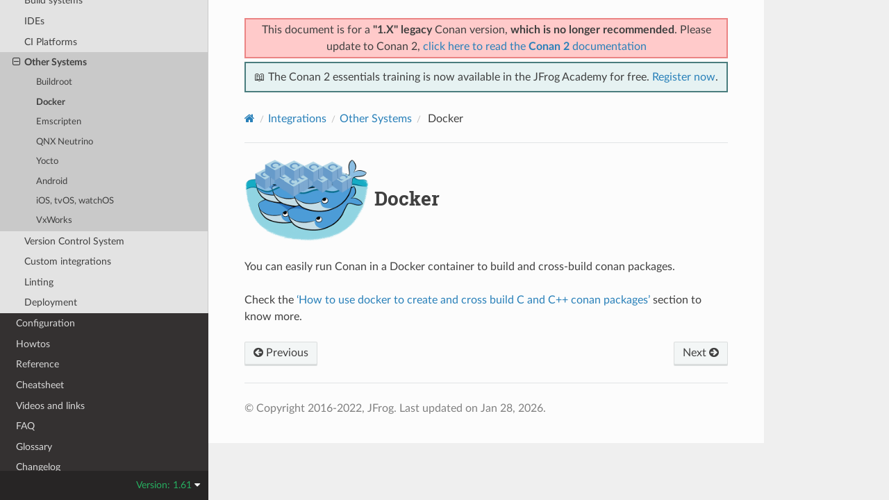

--- FILE ---
content_type: text/html; charset=utf-8
request_url: https://docs.conan.io/en/1.61/integrations/cross_platform/docker.html
body_size: 4105
content:
<!DOCTYPE html>
<html class="writer-html5" lang="en" data-content_root="../../">
<head>
  <meta charset="utf-8" /><meta name="viewport" content="width=device-width, initial-scale=1" />

  <meta name="viewport" content="width=device-width, initial-scale=1.0" />
  <title>Docker &mdash; conan 1.61.0 documentation</title>
      <link rel="stylesheet" type="text/css" href="../../_static/pygments.css?v=03e43079" />
      <link rel="stylesheet" type="text/css" href="../../_static/css/theme.css?v=19f00094" />

  
    <link rel="shortcut icon" href="../../_static/conan-favicon.png"/>
    <link rel="canonical" href="https://docs.conan.io/integrations/cross_platform/docker.html" />
  <!--[if lt IE 9]>
    <script src="../../_static/js/html5shiv.min.js"></script>
  <![endif]-->
  
        <script src="../../_static/jquery.js?v=5d32c60e"></script>
        <script src="../../_static/_sphinx_javascript_frameworks_compat.js?v=2cd50e6c"></script>
        <script src="../../_static/documentation_options.js?v=10a34fc6"></script>
        <script src="../../_static/doctools.js?v=888ff710"></script>
        <script src="../../_static/sphinx_highlight.js?v=dc90522c"></script>
    <script src="../../_static/js/theme.js"></script>
    <link rel="index" title="Index" href="../../genindex.html" />
    <link rel="search" title="Search" href="../../search.html" />
    <link rel="next" title="Emscripten" href="emscripten.html" />
    <link rel="prev" title="Buildroot" href="buildroot.html" />


<script
  data-cfasync="false"
  data-tracker-overrides="GoogleConsentMode:security_storage=on;ad_storage=SaleOfInfo,Advertising;ad_user_data=SaleOfInfo,Advertising;ad_personalization=SaleOfInfo,Advertising;analytics_storage=Analytics,SaleOfInfo;functionality_storage=Functional,SaleOfInfo;personalization_storage=Functional,SaleOfInfo"
  src="https://transcend-cdn.com/cm/f0071674-c641-4cf3-9d31-303ec0c86b1b/airgap.js" data-languages="en"
></script>
<!-- Google Tag Manager -->
<script>(function(w,d,s,l,i){w[l]=w[l]||[];w[l].push({'gtm.start':
new Date().getTime(),event:'gtm.js'});var f=d.getElementsByTagName(s)[0],
j=d.createElement(s),dl=l!='dataLayer'?'&l='+l:'';j.async=true;j.src=
'https://gtm.jfrog.com/gtm.js?id='+i+dl;f.parentNode.insertBefore(j,f);
})(window,document,'script','dataLayer','GTM-WK44ZFM');</script>
<!-- End Google Tag Manager -->
<script>
      window.dataLayer = window.dataLayer || [];
      function gtag() {dataLayer.push(arguments);}
      gtag("js", new Date());
      gtag("config", "GTM-WK44ZFM");
      gtag('set', 'developer_id.dODQ2Mj', true);
</script>

 



</script>

</head>

<body class="wy-body-for-nav"> 
  <div class="wy-grid-for-nav">
    <nav data-toggle="wy-nav-shift" class="wy-nav-side">
      <div class="wy-side-scroll">
        <div class="wy-side-nav-search" >

          
          
          <a href="../../index.html">
            
              <img src="../../_static/conan-logo.png" class="logo" alt="Logo"/>
          </a>
              <div class="version">
                1.61
              </div>
<div role="search">
  <form id="rtd-search-form" class="wy-form" action="../../search.html" method="get">
    <input type="text" name="q" placeholder="Search docs" aria-label="Search docs" />
    <input type="hidden" name="check_keywords" value="yes" />
    <input type="hidden" name="area" value="default" />
  </form>
</div>
        </div><div class="wy-menu wy-menu-vertical" data-spy="affix" role="navigation" aria-label="Navigation menu">
              <ul class="current">
<li class="toctree-l1"><a class="reference internal" href="../../introduction.html">Introduction</a></li>
<li class="toctree-l1"><a class="reference internal" href="../../conan_v2.html">Conan migration guide to 2.0</a></li>
<li class="toctree-l1"><a class="reference internal" href="../../training_courses.html">Training Courses</a></li>
<li class="toctree-l1"><a class="reference internal" href="../../installation.html">Install</a></li>
<li class="toctree-l1"><a class="reference internal" href="../../getting_started.html">Getting Started</a></li>
<li class="toctree-l1"><a class="reference internal" href="../../using_packages.html">Using packages</a></li>
<li class="toctree-l1"><a class="reference internal" href="../../creating_packages.html">Creating Packages</a></li>
<li class="toctree-l1"><a class="reference internal" href="../../uploading_packages.html">Uploading Packages</a></li>
<li class="toctree-l1"><a class="reference internal" href="../../developing_packages.html">Developing packages</a></li>
<li class="toctree-l1"><a class="reference internal" href="../../devtools.html">Package apps and devtools</a></li>
<li class="toctree-l1"><a class="reference internal" href="../../versioning.html">Versioning</a></li>
<li class="toctree-l1"><a class="reference internal" href="../../mastering.html">Mastering Conan</a></li>
<li class="toctree-l1"><a class="reference internal" href="../../systems_cross_building.html">Systems and cross building</a></li>
<li class="toctree-l1"><a class="reference internal" href="../../extending.html">Extending Conan</a></li>
<li class="toctree-l1 current"><a class="reference internal" href="../../integrations.html">Integrations</a><ul class="current">
<li class="toctree-l2"><a class="reference internal" href="../compilers.html">Compilers</a></li>
<li class="toctree-l2"><a class="reference internal" href="../build_system.html">Build systems</a></li>
<li class="toctree-l2"><a class="reference internal" href="../ides.html">IDEs</a></li>
<li class="toctree-l2"><a class="reference internal" href="../ci.html">CI Platforms</a></li>
<li class="toctree-l2 current"><a class="reference internal" href="../cross_platform.html">Other Systems</a><ul class="current">
<li class="toctree-l3"><a class="reference internal" href="buildroot.html"> Buildroot</a></li>
<li class="toctree-l3 current"><a class="current reference internal" href="#"> Docker</a></li>
<li class="toctree-l3"><a class="reference internal" href="emscripten.html"> Emscripten</a></li>
<li class="toctree-l3"><a class="reference internal" href="qnx_neutrino.html"> QNX Neutrino</a></li>
<li class="toctree-l3"><a class="reference internal" href="yocto.html"> Yocto</a></li>
<li class="toctree-l3"><a class="reference internal" href="android.html"> Android</a></li>
<li class="toctree-l3"><a class="reference internal" href="ios.html">iOS, tvOS, watchOS</a></li>
<li class="toctree-l3"><a class="reference internal" href="vxworks.html"> VxWorks</a></li>
</ul>
</li>
<li class="toctree-l2"><a class="reference internal" href="../vcs.html">Version Control System</a></li>
<li class="toctree-l2"><a class="reference internal" href="../custom.html">Custom integrations</a></li>
<li class="toctree-l2"><a class="reference internal" href="../linting.html">Linting</a></li>
<li class="toctree-l2"><a class="reference internal" href="../deployment.html">Deployment</a></li>
</ul>
</li>
<li class="toctree-l1"><a class="reference internal" href="../../configuration.html">Configuration</a></li>
<li class="toctree-l1"><a class="reference internal" href="../../howtos.html">Howtos</a></li>
<li class="toctree-l1"><a class="reference internal" href="../../reference.html">Reference</a></li>
<li class="toctree-l1"><a class="reference internal" href="../../cheatsheet.html">Cheatsheet</a></li>
<li class="toctree-l1"><a class="reference internal" href="../../videos.html">Videos and links</a></li>
<li class="toctree-l1"><a class="reference internal" href="../../faq.html">FAQ</a></li>
<li class="toctree-l1"><a class="reference internal" href="../../glossary.html">Glossary</a></li>
<li class="toctree-l1"><a class="reference internal" href="../../changelog.html">Changelog</a></li>
</ul>

        </div>
      </div>
    </nav>

    <section data-toggle="wy-nav-shift" class="wy-nav-content-wrap"><nav class="wy-nav-top" aria-label="Mobile navigation menu" >
          <i data-toggle="wy-nav-top" class="fa fa-bars"></i>
          <a href="../../index.html">conan</a>
      </nav>

      <div class="wy-nav-content">
        <div class="rst-content">
          <div class="admonition warning wy-text-center" style="position:sticky;top:0;background: #fcfcfc;padding: inherit;z-index:1" id="conan-banners">
            
            <div style="border: 2px solid #eb8484;background-color: #ffcaca;padding: 3px;margin-bottom: 5px">
              <p>This document is for a <b>"1.X" legacy</b> Conan version, <b>which is no longer recommended</b>. Please update to Conan 2, <a href="https://docs.conan.io/2/">click here to read the <b>Conan 2</b> documentation</a></p>
            </div>
            
            <div style="border: 2px solid #4a7d7e; background-color: #e6f2f2; padding: 8px">
                <p>
                  📖 The Conan 2 essentials training is now available in the JFrog Academy for free.
                  <a href="https://academy.jfrog.com/conan-2-essentials?utm_source=Conan+Docs" target="_blank">Register now</a>.
                </p>
              </div>                                                  
          </div>
          <!--@ OUTDATED_VERSION_PLACEHOLDER_BEGIN @
          <div>
            <div class="admonition warning wy-text-center" style="position:sticky">
              <p>This document is for an <b>outdated</b> Conan version.
              <a href="https://docs.conan.io/2/@LATEST_DOC_PAGE_URL@">Click here to read the <b>latest</b> documentation</a></p>
             </div>
          </div>
          @ OUTDATED_VERSION_PLACEHOLDER_END @-->
          <div role="navigation" aria-label="Page navigation">
  <ul class="wy-breadcrumbs">
      <li><a href="../../index.html" class="icon icon-home" aria-label="Home"></a></li>
          <li class="breadcrumb-item"><a href="../../integrations.html">Integrations</a></li>
          <li class="breadcrumb-item"><a href="../cross_platform.html">Other Systems</a></li>
      <li class="breadcrumb-item active"> Docker</li>
      <li class="wy-breadcrumbs-aside">
      </li>
  </ul>
  <hr/>
</div>
          <div role="main" class="document" itemscope="itemscope" itemtype="http://schema.org/Article">
           <div itemprop="articleBody">
             
  <section id="docker-logo-docker">
<span id="docker-integration"></span><h1><a class="reference internal" href="../../_images/conan-docker.png"><img alt="docker_logo" src="../../_images/conan-docker.png" style="width: 180px;" /></a> Docker<a class="headerlink" href="#docker-logo-docker" title="Link to this heading"></a></h1>
<p>You can easily run Conan in a Docker container to build and cross-build conan packages.</p>
<p>Check the <a class="reference internal" href="../../howtos/run_conan_in_docker.html#docker-conan"><span class="std std-ref">‘How to use docker to create and cross build C and C++ conan packages’</span></a> section to know more.</p>
</section>


           </div>
          </div>
          <footer><div class="rst-footer-buttons" role="navigation" aria-label="Footer">
        <a href="buildroot.html" class="btn btn-neutral float-left" title="Buildroot" accesskey="p" rel="prev"><span class="fa fa-arrow-circle-left" aria-hidden="true"></span> Previous</a>
        <a href="emscripten.html" class="btn btn-neutral float-right" title="Emscripten" accesskey="n" rel="next">Next <span class="fa fa-arrow-circle-right" aria-hidden="true"></span></a>
    </div>

  <hr/>

  <div role="contentinfo">
    <p>&#169; Copyright 2016-2022, JFrog.
      <span class="lastupdated">Last updated on Jan 28, 2026.
      </span></p>
  </div>

   

</footer>
        </div>
      </div>
    </section>
  </div>
  
<div class="rst-versions" data-toggle="rst-versions" role="note" aria-label="Versions">
  <span class="rst-current-version" data-toggle="rst-current-version">
    Version: 1.61
    <span class="fa fa-caret-down"></span>
  </span>
  <div class="rst-other-versions">
    <dl>
    <dt>Versions</dt>
    
        
            <dd><a href="/2.25/index.html">2.25</a></dd>
        
    
        
            <dd><a href="/2.24/index.html">2.24</a></dd>
        
    
        
            <dd><a href="/2.23/index.html">2.23</a></dd>
        
    
        
            <dd><a href="/2.22/index.html">2.22</a></dd>
        
    
        
            <dd><a href="/2.21/index.html">2.21</a></dd>
        
    
        
            <dd><a href="/2.20/index.html">2.20</a></dd>
        
    
        
            <dd><a href="/2.19/index.html">2.19</a></dd>
        
    
        
            <dd><a href="/2.18/index.html">2.18</a></dd>
        
    
        
            <dd><a href="/2.17/index.html">2.17</a></dd>
        
    
        
            <dd><a href="/2.16/index.html">2.16</a></dd>
        
    
        
            <dd><a href="/2.15/index.html">2.15</a></dd>
        
    
        
            <dd><a href="/2.14/index.html">2.14</a></dd>
        
    
        
            <dd><a href="/2.13/index.html">2.13</a></dd>
        
    
        
            <dd><a href="/2.12/index.html">2.12</a></dd>
        
    
        
            <dd><a href="/2.11/index.html">2.11</a></dd>
        
    
        
            <dd><a href="/2.10/index.html">2.10</a></dd>
        
    
        
            <dd><a href="/2.9/index.html">2.9</a></dd>
        
    
        
            <dd><a href="/2.8/index.html">2.8</a></dd>
        
    
        
            <dd><a href="/2.7/index.html">2.7</a></dd>
        
    
        
            <dd><a href="/2.6/index.html">2.6</a></dd>
        
    
        
            <dd><a href="/2.5/index.html">2.5</a></dd>
        
    
        
            <dd><a href="/2.4/index.html">2.4</a></dd>
        
    
        
            <dd><a href="/2.3/index.html">2.3</a></dd>
        
    
        
            <dd><a href="/2.2/index.html">2.2</a></dd>
        
    
        
            <dd><a href="/2.1/index.html">2.1</a></dd>
        
    
        
            <dd><a href="/2.0/index.html">2.0</a></dd>
        
    
        
    
        
    
        
    
        
    
        
    
        
    
        
    
        
    
        
    
        
    
        
    
        
    
        
    
        
    
        
    
        
    
        
    
        
    
        
    
        
    
        
    
        
    
        
    
        
    
        
    
        
    
        
    
        
    
        
    
        
    
        
    
        
    
        
    
        
    
        
    
        
    
        
    
        
    
        
    
        
    
        
    
        
    
        
    
        
    
        
    
        
    
        
    
        
    
        
    
        
    
        
    
        
    
        
    
        
    
        
    
        
    
        
    
        
    
        
    
        
    
        
    
        
    
        
    
        
    
        
    
        
            <dd><a href="/2/index.html">2</a></dd>
        
    
    <br>
        <details>
            <summary>Conan 1 releases</summary>
    
        
    
        
    
        
    
        
    
        
    
        
    
        
    
        
    
        
    
        
    
        
    
        
    
        
    
        
    
        
    
        
    
        
    
        
    
        
    
        
    
        
    
        
    
        
    
        
    
        
    
        
    
        
            <dd><a href="/1/index.html">1</a></dd>
        
    
        
            <dd><a href="/en/1.66/index.html">1.66</a></dd>
        
    
        
            <dd><a href="/en/1.65/index.html">1.65</a></dd>
        
    
        
            <dd><a href="/en/1.64/index.html">1.64</a></dd>
        
    
        
            <dd><a href="/en/1.63/index.html">1.63</a></dd>
        
    
        
            <dd><a href="/en/1.62/index.html">1.62</a></dd>
        
    
        
            <dd><a href="/en/1.61/index.html">1.61</a></dd>
        
    
        
            <dd><a href="/en/1.60/index.html">1.60</a></dd>
        
    
        
            <dd><a href="/en/1.59/index.html">1.59</a></dd>
        
    
        
            <dd><a href="/en/1.58/index.html">1.58</a></dd>
        
    
        
            <dd><a href="/en/1.57/index.html">1.57</a></dd>
        
    
        
            <dd><a href="/en/1.56/index.html">1.56</a></dd>
        
    
        
            <dd><a href="/en/1.55/index.html">1.55</a></dd>
        
    
        
            <dd><a href="/en/1.54/index.html">1.54</a></dd>
        
    
        
            <dd><a href="/en/1.53/index.html">1.53</a></dd>
        
    
        
            <dd><a href="/en/1.52/index.html">1.52</a></dd>
        
    
        
            <dd><a href="/en/1.51/index.html">1.51</a></dd>
        
    
        
            <dd><a href="/en/1.50/index.html">1.50</a></dd>
        
    
        
            <dd><a href="/en/1.49/index.html">1.49</a></dd>
        
    
        
            <dd><a href="/en/1.48/index.html">1.48</a></dd>
        
    
        
            <dd><a href="/en/1.47/index.html">1.47</a></dd>
        
    
        
            <dd><a href="/en/1.46/index.html">1.46</a></dd>
        
    
        
            <dd><a href="/en/1.45/index.html">1.45</a></dd>
        
    
        
            <dd><a href="/en/1.44/index.html">1.44</a></dd>
        
    
        
            <dd><a href="/en/1.43/index.html">1.43</a></dd>
        
    
        
            <dd><a href="/en/1.42/index.html">1.42</a></dd>
        
    
        
            <dd><a href="/en/1.41/index.html">1.41</a></dd>
        
    
        
            <dd><a href="/en/1.40/index.html">1.40</a></dd>
        
    
        
            <dd><a href="/en/1.39/index.html">1.39</a></dd>
        
    
        
            <dd><a href="/en/1.38/index.html">1.38</a></dd>
        
    
        
            <dd><a href="/en/1.37/index.html">1.37</a></dd>
        
    
        
            <dd><a href="/en/1.36/index.html">1.36</a></dd>
        
    
        
            <dd><a href="/en/1.35/index.html">1.35</a></dd>
        
    
        
            <dd><a href="/en/1.34/index.html">1.34</a></dd>
        
    
        
            <dd><a href="/en/1.33/index.html">1.33</a></dd>
        
    
        
            <dd><a href="/en/1.32/index.html">1.32</a></dd>
        
    
        
            <dd><a href="/en/1.31/index.html">1.31</a></dd>
        
    
        
            <dd><a href="/en/1.30/index.html">1.30</a></dd>
        
    
        
            <dd><a href="/en/1.29/index.html">1.29</a></dd>
        
    
        
            <dd><a href="/en/1.28/index.html">1.28</a></dd>
        
    
        
            <dd><a href="/en/1.27/index.html">1.27</a></dd>
        
    
        
            <dd><a href="/en/1.26/index.html">1.26</a></dd>
        
    
        
            <dd><a href="/en/1.25/index.html">1.25</a></dd>
        
    
        
            <dd><a href="/en/1.24/index.html">1.24</a></dd>
        
    
        
            <dd><a href="/en/1.23/index.html">1.23</a></dd>
        
    
        
            <dd><a href="/en/1.22/index.html">1.22</a></dd>
        
    
        
            <dd><a href="/en/1.21/index.html">1.21</a></dd>
        
    
        
            <dd><a href="/en/1.20/index.html">1.20</a></dd>
        
    
        
            <dd><a href="/en/1.19/index.html">1.19</a></dd>
        
    
        
            <dd><a href="/en/1.18/index.html">1.18</a></dd>
        
    
        
            <dd><a href="/en/1.17/index.html">1.17</a></dd>
        
    
        
            <dd><a href="/en/1.16/index.html">1.16</a></dd>
        
    
        
            <dd><a href="/en/1.15/index.html">1.15</a></dd>
        
    
        
            <dd><a href="/en/1.14/index.html">1.14</a></dd>
        
    
        
            <dd><a href="/en/1.13/index.html">1.13</a></dd>
        
    
        
            <dd><a href="/en/1.12/index.html">1.12</a></dd>
        
    
        
            <dd><a href="/en/1.11/index.html">1.11</a></dd>
        
    
        
            <dd><a href="/en/1.10/index.html">1.10</a></dd>
        
    
        
            <dd><a href="/en/1.9/index.html">1.9</a></dd>
        
    
        
            <dd><a href="/en/1.8/index.html">1.8</a></dd>
        
    
        
            <dd><a href="/en/1.7/index.html">1.7</a></dd>
        
    
        
            <dd><a href="/en/1.6/index.html">1.6</a></dd>
        
    
        
            <dd><a href="/en/1.5/index.html">1.5</a></dd>
        
    
        
            <dd><a href="/en/1.4/index.html">1.4</a></dd>
        
    
        
            <dd><a href="/en/1.3/index.html">1.3</a></dd>
        
    
        
    
        </details>
    </dl>
    <dl>
        <dt>Downloads</dt>
        
            <dd><a href="/en/1.61/conan.pdf">PDF</a></dd>
        
    </dl>
  </div>
</div><script>
      jQuery(function () {
          SphinxRtdTheme.Navigation.enable(false);
      });
  </script>

<noscript><iframe src="https://gtm.jfrog.com/ns.html?id=GTM-WK44ZFM" height="0" width="0" style="display:none;visibility:hidden"></iframe></noscript>


 


</body>
</html>

--- FILE ---
content_type: text/plain
request_url: https://c.6sc.co/?m=1
body_size: 2
content:
6suuid=152b3417f9c92e005f3e7c690801000062635b00